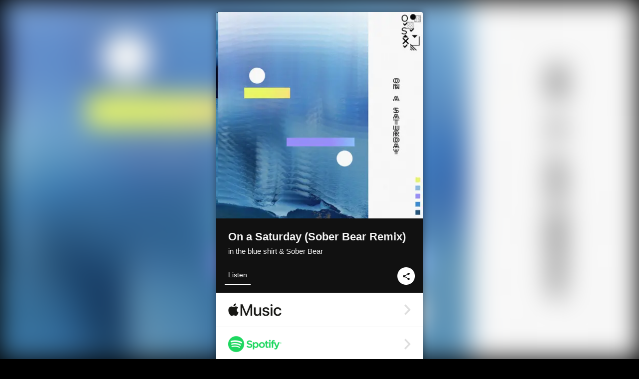

--- FILE ---
content_type: text/html; charset=UTF-8
request_url: https://linkco.re/76B1ar7u?lang=en
body_size: 10444
content:
<!doctype html><html lang=en prefix="og: http://ogp.me/ns#"><head><meta charset=utf-8><meta name=keywords content="in the blue shirt,インザブルーシャツ,iTunes,Amazon Music,Spotify,Download"><meta name=description content="Single • 2021 • 1 Song • 3 mins"><meta name=thumbnail content="https://tcj-image-production.s3.ap-northeast-1.amazonaws.com/u30285/r794109/ite794109.jpg?X-Amz-Algorithm=AWS4-HMAC-SHA256&amp;X-Amz-Credential=AKIAJV4VIS2VN3X4CBGA%2F20260131%2Fap-northeast-1%2Fs3%2Faws4_request&amp;X-Amz-Date=20260131T231445Z&amp;X-Amz-Expires=86400&amp;X-Amz-SignedHeaders=host&amp;X-Amz-Signature=262a98e9f379cfa2ec22d5f06142dcc4e9254f94f1b9f0c81963146f43c33a23"><meta name=viewport content="width=device-width"><meta name=format-detection content="telephone=no"><meta property="og:title" content="On a Saturday (Sober Bear Remix) by in the blue shirt & Sober Bear"><meta property="og:type" content="music.album"><meta property="og:url" content="https://linkco.re/76B1ar7u"><meta property="og:image" content="https://www.tunecore.co.jp/s3pna/tcj-image-production/u30285/r794109/itd794109.jpg"><meta property="og:site_name" content="TuneCore Japan"><meta property="og:description" content="Single • 2021 • 1 Song • 3 mins"><meta property="og:locale" content="en_US"><meta property="og:locale:alternate" content="ja_JP"><meta property="music:musician" content="https://linkco.re/76B1ar7u"><meta property="music:release_date" content="2021-06-19"><meta property="music:song" content="On a Saturday (Sober Bear Remix)"><meta property="music:song:track" content="1"><meta property="fb:app_id" content="355055424548858"><meta name=twitter:card content="summary_large_image"><meta name=twitter:url content="https://linkco.re/76B1ar7u"><meta name=twitter:title content="On a Saturday (Sober Bear Remix) by in the blue shirt & Sober Bear"><meta name=twitter:image content="https://www.tunecore.co.jp/s3pna/tcj-image-production/u30285/r794109/itd794109.jpg"><meta name=twitter:description content="Single • 2021 • 1 Song • 3 mins"><link rel="shortcut icon" href=/favicon.ico><link href=/static/v194295028/css/googleapi_fonts_Montserrat700.css rel=stylesheet><link href="https://fonts.googleapis.com/css?family=Roboto" rel=stylesheet><title>On a Saturday (Sober Bear Remix) by in the blue shirt & Sober Bear | TuneCore Japan</title>
<link rel=stylesheet href=/static/v194295028/css/bootstrap.min.css><link rel=stylesheet href=/static/v194295028/css/font-awesome-min.css><link rel=stylesheet href=/static/v194295028/css/linkcore.css><link rel=stylesheet href=/static/v194295028/css/toastr.css><link rel=canonical href="https://linkco.re/76B1ar7u?lang=en"><link rel=amphtml href=https://linkco.re/amp/76B1ar7u><link rel=alternate hreflang=x-default href=https://linkco.re/76B1ar7u><link rel=alternate hreflang=ja href="https://linkco.re/76B1ar7u?lang=ja"><link rel=alternate hreflang=en href="https://linkco.re/76B1ar7u?lang=en"><script>
    (function(e,t,n,s,o){e[s]=e[s]||[],e[s].push({"gtm.start":(new Date).getTime(),event:"gtm.js"});var a=t.getElementsByTagName(n)[0],i=t.createElement(n),r=s!="dataLayer"?"&l="+s:"";i.async=!0,i.src="https://www.googletagmanager.com/gtm.js?id="+o+r,a.parentNode.insertBefore(i,a)})(window,document,"script","dataLayer","GTM-T66DDXK")
  </script><script src=/static/v194295028/js/jquery-1.11.3.min.js></script><script src=/static/v194295028/js/bootstrap.min.js></script><script src=/static/v194295028/js/jplayer/jquery.jplayer.js></script><script src=/static/v194295028/js/jplayer_artist.js></script><script src=/static/v194295028/js/toastr.min.js></script><script src=/static/v194295028/js/lazysizes.min.js></script><script src=/static/v194295028/clipboard.js/clipboard.min.js></script></head><body><noscript><iframe src="https://www.googletagmanager.com/ns.html?id=GTM-T66DDXK" height=0 width=0 style=display:none;visibility:hidden></iframe></noscript><script async src=//pagead2.googlesyndication.com/pagead/js/adsbygoogle.js></script><script>
  (adsbygoogle=window.adsbygoogle||[]).push({google_ad_client:"ca-pub-8251852406063252",enable_page_level_ads:!0})
</script><div id=container><div class=single-release><section class="single-release-detail single_detail r794109_detail"><div class="release-bg-cover hidden-xs"><picture><source media="(min-width: 300px)" srcset="https://tcj-image-production.s3.ap-northeast-1.amazonaws.com/u30285/r794109/itew794109.webp?X-Amz-Algorithm=AWS4-HMAC-SHA256&amp;X-Amz-Credential=AKIAJV4VIS2VN3X4CBGA%2F20260131%2Fap-northeast-1%2Fs3%2Faws4_request&amp;X-Amz-Date=20260131T231445Z&amp;X-Amz-Expires=86400&amp;X-Amz-SignedHeaders=host&amp;X-Amz-Signature=0e2d987ba38b5db12c10cb6c36616b0f00c30e5c4964be56e76446da6a6a3782 1x, https://tcj-image-production.s3.ap-northeast-1.amazonaws.com/u30285/r794109/itdw794109.webp?X-Amz-Algorithm=AWS4-HMAC-SHA256&amp;X-Amz-Credential=AKIAJV4VIS2VN3X4CBGA%2F20260131%2Fap-northeast-1%2Fs3%2Faws4_request&amp;X-Amz-Date=20260131T231445Z&amp;X-Amz-Expires=86400&amp;X-Amz-SignedHeaders=host&amp;X-Amz-Signature=8f0b9629d732e27bd2b201b03cbba59c1e5f7c8bd941d7dbd9714ed3cd8ca451 2x" type=image/webp><source media="(min-width: 300px)" srcset="https://tcj-image-production.s3.ap-northeast-1.amazonaws.com/u30285/r794109/ite794109.jpg?X-Amz-Algorithm=AWS4-HMAC-SHA256&amp;X-Amz-Credential=AKIAJV4VIS2VN3X4CBGA%2F20260131%2Fap-northeast-1%2Fs3%2Faws4_request&amp;X-Amz-Date=20260131T231445Z&amp;X-Amz-Expires=86400&amp;X-Amz-SignedHeaders=host&amp;X-Amz-Signature=262a98e9f379cfa2ec22d5f06142dcc4e9254f94f1b9f0c81963146f43c33a23 1x, https://tcj-image-production.s3.ap-northeast-1.amazonaws.com/u30285/r794109/itd794109.jpg?X-Amz-Algorithm=AWS4-HMAC-SHA256&amp;X-Amz-Credential=AKIAJV4VIS2VN3X4CBGA%2F20260131%2Fap-northeast-1%2Fs3%2Faws4_request&amp;X-Amz-Date=20260131T231445Z&amp;X-Amz-Expires=86400&amp;X-Amz-SignedHeaders=host&amp;X-Amz-Signature=a4e9b572132eedf078317421f948cd5d84d72ef951d062b757db0740b54addd4 2x" type=image/jpeg><img src="https://tcj-image-production.s3.ap-northeast-1.amazonaws.com/u30285/r794109/ite794109.jpg?X-Amz-Algorithm=AWS4-HMAC-SHA256&amp;X-Amz-Credential=AKIAJV4VIS2VN3X4CBGA%2F20260131%2Fap-northeast-1%2Fs3%2Faws4_request&amp;X-Amz-Date=20260131T231445Z&amp;X-Amz-Expires=86400&amp;X-Amz-SignedHeaders=host&amp;X-Amz-Signature=262a98e9f379cfa2ec22d5f06142dcc4e9254f94f1b9f0c81963146f43c33a23" alt="On a Saturday (Sober Bear Remix) Front Cover"></picture></div><div class=centering><div class='listening clearfix' id=r794109_detail><div class=cover><div class=artwork><picture><source media="(min-width: 300px)" srcset="https://tcj-image-production.s3.ap-northeast-1.amazonaws.com/u30285/r794109/itew794109.webp?X-Amz-Algorithm=AWS4-HMAC-SHA256&amp;X-Amz-Credential=AKIAJV4VIS2VN3X4CBGA%2F20260131%2Fap-northeast-1%2Fs3%2Faws4_request&amp;X-Amz-Date=20260131T231445Z&amp;X-Amz-Expires=86400&amp;X-Amz-SignedHeaders=host&amp;X-Amz-Signature=0e2d987ba38b5db12c10cb6c36616b0f00c30e5c4964be56e76446da6a6a3782 1x, https://tcj-image-production.s3.ap-northeast-1.amazonaws.com/u30285/r794109/itdw794109.webp?X-Amz-Algorithm=AWS4-HMAC-SHA256&amp;X-Amz-Credential=AKIAJV4VIS2VN3X4CBGA%2F20260131%2Fap-northeast-1%2Fs3%2Faws4_request&amp;X-Amz-Date=20260131T231445Z&amp;X-Amz-Expires=86400&amp;X-Amz-SignedHeaders=host&amp;X-Amz-Signature=8f0b9629d732e27bd2b201b03cbba59c1e5f7c8bd941d7dbd9714ed3cd8ca451 2x" type=image/webp><source media="(min-width: 300px)" srcset="https://tcj-image-production.s3.ap-northeast-1.amazonaws.com/u30285/r794109/ite794109.jpg?X-Amz-Algorithm=AWS4-HMAC-SHA256&amp;X-Amz-Credential=AKIAJV4VIS2VN3X4CBGA%2F20260131%2Fap-northeast-1%2Fs3%2Faws4_request&amp;X-Amz-Date=20260131T231445Z&amp;X-Amz-Expires=86400&amp;X-Amz-SignedHeaders=host&amp;X-Amz-Signature=262a98e9f379cfa2ec22d5f06142dcc4e9254f94f1b9f0c81963146f43c33a23 1x, https://tcj-image-production.s3.ap-northeast-1.amazonaws.com/u30285/r794109/itd794109.jpg?X-Amz-Algorithm=AWS4-HMAC-SHA256&amp;X-Amz-Credential=AKIAJV4VIS2VN3X4CBGA%2F20260131%2Fap-northeast-1%2Fs3%2Faws4_request&amp;X-Amz-Date=20260131T231445Z&amp;X-Amz-Expires=86400&amp;X-Amz-SignedHeaders=host&amp;X-Amz-Signature=a4e9b572132eedf078317421f948cd5d84d72ef951d062b757db0740b54addd4 2x" type=image/jpeg><img src="https://tcj-image-production.s3.ap-northeast-1.amazonaws.com/u30285/r794109/ite794109.jpg?X-Amz-Algorithm=AWS4-HMAC-SHA256&amp;X-Amz-Credential=AKIAJV4VIS2VN3X4CBGA%2F20260131%2Fap-northeast-1%2Fs3%2Faws4_request&amp;X-Amz-Date=20260131T231445Z&amp;X-Amz-Expires=86400&amp;X-Amz-SignedHeaders=host&amp;X-Amz-Signature=262a98e9f379cfa2ec22d5f06142dcc4e9254f94f1b9f0c81963146f43c33a23" alt="On a Saturday (Sober Bear Remix) Front Cover" height=400 width=400></picture></div><div class=title><div class=release_title><h1 title="On a Saturday (Sober Bear Remix)">On a Saturday (Sober Bear Remix)</h1></div><div class=artist_name><h2 class=name>in the blue shirt & Sober Bear</a></h2></div></div><div class=tab_wrap><input id=tab_listen type=radio name=tab class=tab_switch checked onclick="setParams('listen')">
<label class=tab_label for=tab_listen>Listen</label><div class=tab_content><div class=release_stores><div class=info><input id=store_more_check type=checkbox><ul class=store_icon><li data-store=2605><a href="https://www.tunecore.co.jp/to/apple_music/794109?lang=en" id=store_id_2605 title="Available on Apple Music" data-store=2605><span class=store><picture><img class="mb5 lazyload" alt="Available on Apple Music" width=107 height=40 data-sizes=auto data-src=/static/v194295028/images/stores/apple_music.1x.png data-srcset="/static/v194295028/images/stores/apple_music.1x.png 1x, /static/v194295028/images/stores/apple_music.2x.png 2x, /static/v194295028/images/stores/apple_music.3x.png 3x" alt="Available on Apple Music"><noscript><img class=mb5 alt="Available on Apple Music" width=107 height=40 src=/static/v194295028/images/stores/apple_music.1x.png srcset="/static/v194295028/images/stores/apple_music.1x.png 1x, /static/v194295028/images/stores/apple_music.2x.png 2x, /static/v194295028/images/stores/apple_music.3x.png 3x" alt="Available on Apple Music"></noscript></picture><img src=/static/v194295028/images/arrow_right.svg alt></span></a><li data-store=305><a href="https://www.tunecore.co.jp/to/spotify/794109?lang=en" id=store_id_305 title="Available on Spotify" data-store=305><span class=store><picture><img class="mb5 lazyload" alt="Available on Spotify" width=107 height=40 data-sizes=auto data-src=/static/v194295028/images/stores/spotify.1x.png data-srcset="/static/v194295028/images/stores/spotify.1x.png 1x, /static/v194295028/images/stores/spotify.2x.png 2x, /static/v194295028/images/stores/spotify.3x.png 3x" alt="Available on Spotify"><noscript><img class=mb5 alt="Available on Spotify" width=107 height=40 src=/static/v194295028/images/stores/spotify.1x.png srcset="/static/v194295028/images/stores/spotify.1x.png 1x, /static/v194295028/images/stores/spotify.2x.png 2x, /static/v194295028/images/stores/spotify.3x.png 3x" alt="Available on Spotify"></noscript></picture><img src=/static/v194295028/images/arrow_right.svg alt></span></a><li data-store=2105><a href="https://www.tunecore.co.jp/to/youtube_music_key/794109?lang=en" id=store_id_2105 title="Available on YouTube Music" data-store=2105><span class=store><picture><img class="mb5 lazyload" alt="Available on YouTube Music" width=107 height=40 data-sizes=auto data-src=/static/v194295028/images/stores/youtube_music_key.1x.png data-srcset="/static/v194295028/images/stores/youtube_music_key.1x.png 1x, /static/v194295028/images/stores/youtube_music_key.2x.png 2x, /static/v194295028/images/stores/youtube_music_key.3x.png 3x" alt="Available on YouTube Music"><noscript><img class=mb5 alt="Available on YouTube Music" width=107 height=40 src=/static/v194295028/images/stores/youtube_music_key.1x.png srcset="/static/v194295028/images/stores/youtube_music_key.1x.png 1x, /static/v194295028/images/stores/youtube_music_key.2x.png 2x, /static/v194295028/images/stores/youtube_music_key.3x.png 3x" alt="Available on YouTube Music"></noscript></picture><img src=/static/v194295028/images/arrow_right.svg alt></span></a><li data-store=2501><a href="https://www.tunecore.co.jp/to/line/794109?lang=en" id=store_id_2501 title="Available on LINE MUSIC" data-store=2501><span class=store><picture><img class="mb5 lazyload" alt="Available on LINE MUSIC" width=107 height=40 data-sizes=auto data-src=/static/v194295028/images/stores/line.1x.png data-srcset="/static/v194295028/images/stores/line.1x.png 1x, /static/v194295028/images/stores/line.2x.png 2x, /static/v194295028/images/stores/line.3x.png 3x" alt="Available on LINE MUSIC"><noscript><img class=mb5 alt="Available on LINE MUSIC" width=107 height=40 src=/static/v194295028/images/stores/line.1x.png srcset="/static/v194295028/images/stores/line.1x.png 1x, /static/v194295028/images/stores/line.2x.png 2x, /static/v194295028/images/stores/line.3x.png 3x" alt="Available on LINE MUSIC"></noscript></picture><img src=/static/v194295028/images/arrow_right.svg alt></span></a><li data-store=3705><a href="https://www.tunecore.co.jp/to/amazon_music_unlimited/794109?lang=en" id=store_id_3705 title="Available on Amazon Music Unlimited" data-store=3705><span class=store><picture><img class="mb5 lazyload" alt="Available on Amazon Music Unlimited" width=107 height=40 data-sizes=auto data-src=/static/v194295028/images/stores/amazon_music_unlimited.1x.png data-srcset="/static/v194295028/images/stores/amazon_music_unlimited.1x.png 1x, /static/v194295028/images/stores/amazon_music_unlimited.2x.png 2x, /static/v194295028/images/stores/amazon_music_unlimited.3x.png 3x" alt="Available on Amazon Music Unlimited"><noscript><img class=mb5 alt="Available on Amazon Music Unlimited" width=107 height=40 src=/static/v194295028/images/stores/amazon_music_unlimited.1x.png srcset="/static/v194295028/images/stores/amazon_music_unlimited.1x.png 1x, /static/v194295028/images/stores/amazon_music_unlimited.2x.png 2x, /static/v194295028/images/stores/amazon_music_unlimited.3x.png 3x" alt="Available on Amazon Music Unlimited"></noscript></picture><img src=/static/v194295028/images/arrow_right.svg alt></span></a><li data-store=2701><a href="https://www.tunecore.co.jp/to/awa/794109?lang=en" id=store_id_2701 title="Available on AWA" data-store=2701><span class=store><picture><img class="mb5 lazyload" alt="Available on AWA" width=107 height=40 data-sizes=auto data-src=/static/v194295028/images/stores/awa.1x.png data-srcset="/static/v194295028/images/stores/awa.1x.png 1x, /static/v194295028/images/stores/awa.2x.png 2x, /static/v194295028/images/stores/awa.3x.png 3x" alt="Available on AWA"><noscript><img class=mb5 alt="Available on AWA" width=107 height=40 src=/static/v194295028/images/stores/awa.1x.png srcset="/static/v194295028/images/stores/awa.1x.png 1x, /static/v194295028/images/stores/awa.2x.png 2x, /static/v194295028/images/stores/awa.3x.png 3x" alt="Available on AWA"></noscript></picture><img src=/static/v194295028/images/arrow_right.svg alt></span></a><li data-store=105><a href="https://www.tunecore.co.jp/to/itunes/794109?lang=en" id=store_id_105 title="Available on iTunes" data-store=105><span class=store><picture><img class="mb5 lazyload" alt="Available on iTunes" width=107 height=40 data-sizes=auto data-src=/static/v194295028/images/stores/itunes.1x.png data-srcset="/static/v194295028/images/stores/itunes.1x.png 1x, /static/v194295028/images/stores/itunes.2x.png 2x, /static/v194295028/images/stores/itunes.3x.png 3x" alt="Available on iTunes"><noscript><img class=mb5 alt="Available on iTunes" width=107 height=40 src=/static/v194295028/images/stores/itunes.1x.png srcset="/static/v194295028/images/stores/itunes.1x.png 1x, /static/v194295028/images/stores/itunes.2x.png 2x, /static/v194295028/images/stores/itunes.3x.png 3x" alt="Available on iTunes"></noscript></picture><img src=/static/v194295028/images/arrow_right.svg alt></span></a><li data-store=3605><a href="https://www.tunecore.co.jp/to/amazon_music/794109?lang=en" id=store_id_3605 title="Available on Amazon Music" data-store=3605><span class=store><picture><img class="mb5 lazyload" alt="Available on Amazon Music" width=107 height=40 data-sizes=auto data-src=/static/v194295028/images/stores/amazon_music.1x.png data-srcset="/static/v194295028/images/stores/amazon_music.1x.png 1x, /static/v194295028/images/stores/amazon_music.2x.png 2x, /static/v194295028/images/stores/amazon_music.3x.png 3x" alt="Available on Amazon Music"><noscript><img class=mb5 alt="Available on Amazon Music" width=107 height=40 src=/static/v194295028/images/stores/amazon_music.1x.png srcset="/static/v194295028/images/stores/amazon_music.1x.png 1x, /static/v194295028/images/stores/amazon_music.2x.png 2x, /static/v194295028/images/stores/amazon_music.3x.png 3x" alt="Available on Amazon Music"></noscript></picture><img src=/static/v194295028/images/arrow_right.svg alt></span></a><li data-store=401><a href="https://www.tunecore.co.jp/to/recochoku401/794109?lang=en" id=store_id_401 title="Available on recochoku" data-store=401><span class=store><picture><img class="mb5 lazyload" alt="Available on recochoku" width=107 height=40 data-sizes=auto data-src=/static/v194295028/images/stores/recochoku_recochoku.1x.png data-srcset="/static/v194295028/images/stores/recochoku_recochoku.1x.png 1x, /static/v194295028/images/stores/recochoku_recochoku.2x.png 2x, /static/v194295028/images/stores/recochoku_recochoku.3x.png 3x" alt="Available on recochoku"><noscript><img class=mb5 alt="Available on recochoku" width=107 height=40 src=/static/v194295028/images/stores/recochoku_recochoku.1x.png srcset="/static/v194295028/images/stores/recochoku_recochoku.1x.png 1x, /static/v194295028/images/stores/recochoku_recochoku.2x.png 2x, /static/v194295028/images/stores/recochoku_recochoku.3x.png 3x" alt="Available on recochoku"></noscript></picture><img src=/static/v194295028/images/arrow_right.svg alt></span></a><li data-store=1701><a href="https://www.tunecore.co.jp/to/mora1701/794109?lang=en" id=store_id_1701 title="Available on mora" data-store=1701><span class=store><picture><img class="mb5 lazyload" alt="Available on mora" width=107 height=40 data-sizes=auto data-src=/static/v194295028/images/stores/moratouch.1x.png data-srcset="/static/v194295028/images/stores/moratouch.1x.png 1x, /static/v194295028/images/stores/moratouch.2x.png 2x, /static/v194295028/images/stores/moratouch.3x.png 3x" alt="Available on mora"><noscript><img class=mb5 alt="Available on mora" width=107 height=40 src=/static/v194295028/images/stores/moratouch.1x.png srcset="/static/v194295028/images/stores/moratouch.1x.png 1x, /static/v194295028/images/stores/moratouch.2x.png 2x, /static/v194295028/images/stores/moratouch.3x.png 3x" alt="Available on mora"></noscript></picture><img src=/static/v194295028/images/arrow_right.svg alt></span></a><li data-store=3005 class=toggle_store_icon><a href="https://www.tunecore.co.jp/to/amazon_prime_music/794109?lang=en" id=store_id_3005 title="Available on Prime Music" data-store=3005><span class=store><picture><img class="mb5 lazyload" alt="Available on Prime Music" width=107 height=40 data-sizes=auto data-src=/static/v194295028/images/stores/amazon_prime_music.1x.png data-srcset="/static/v194295028/images/stores/amazon_prime_music.1x.png 1x, /static/v194295028/images/stores/amazon_prime_music.2x.png 2x, /static/v194295028/images/stores/amazon_prime_music.3x.png 3x" alt="Available on Prime Music"><noscript><img class=mb5 alt="Available on Prime Music" width=107 height=40 src=/static/v194295028/images/stores/amazon_prime_music.1x.png srcset="/static/v194295028/images/stores/amazon_prime_music.1x.png 1x, /static/v194295028/images/stores/amazon_prime_music.2x.png 2x, /static/v194295028/images/stores/amazon_prime_music.3x.png 3x" alt="Available on Prime Music"></noscript></picture><img src=/static/v194295028/images/arrow_right.svg alt></span></a><li data-store=4705 class=toggle_store_icon><a href="https://www.tunecore.co.jp/to/amazon_music_free/794109?lang=en" id=store_id_4705 title="Available on Amazon Music Free" data-store=4705><span class=store><picture><img class="mb5 lazyload" alt="Available on Amazon Music Free" width=107 height=40 data-sizes=auto data-src=/static/v194295028/images/stores/amazon_music_free.1x.png data-srcset="/static/v194295028/images/stores/amazon_music_free.1x.png 1x, /static/v194295028/images/stores/amazon_music_free.2x.png 2x, /static/v194295028/images/stores/amazon_music_free.3x.png 3x" alt="Available on Amazon Music Free"><noscript><img class=mb5 alt="Available on Amazon Music Free" width=107 height=40 src=/static/v194295028/images/stores/amazon_music_free.1x.png srcset="/static/v194295028/images/stores/amazon_music_free.1x.png 1x, /static/v194295028/images/stores/amazon_music_free.2x.png 2x, /static/v194295028/images/stores/amazon_music_free.3x.png 3x" alt="Available on Amazon Music Free"></noscript></picture><img src=/static/v194295028/images/arrow_right.svg alt></span></a><li data-store=3805 class=toggle_store_icon><a href="https://www.tunecore.co.jp/to/deezer/794109?lang=en" id=store_id_3805 title="Available on Deezer" data-store=3805><span class=store><picture><img class="mb5 lazyload" alt="Available on Deezer" width=107 height=40 data-sizes=auto data-src=/static/v194295028/images/stores/deezer.1x.png data-srcset="/static/v194295028/images/stores/deezer.1x.png 1x, /static/v194295028/images/stores/deezer.2x.png 2x, /static/v194295028/images/stores/deezer.3x.png 3x" alt="Available on Deezer"><noscript><img class=mb5 alt="Available on Deezer" width=107 height=40 src=/static/v194295028/images/stores/deezer.1x.png srcset="/static/v194295028/images/stores/deezer.1x.png 1x, /static/v194295028/images/stores/deezer.2x.png 2x, /static/v194295028/images/stores/deezer.3x.png 3x" alt="Available on Deezer"></noscript></picture><img src=/static/v194295028/images/arrow_right.svg alt></span></a><li data-store=1105 class=toggle_store_icon><a href="https://www.tunecore.co.jp/to/kkbox/794109?lang=en" id=store_id_1105 title="Available on KKBOX" data-store=1105><span class=store><picture><img class="mb5 lazyload" alt="Available on KKBOX" width=107 height=40 data-sizes=auto data-src=/static/v194295028/images/stores/kkbox.1x.png data-srcset="/static/v194295028/images/stores/kkbox.1x.png 1x, /static/v194295028/images/stores/kkbox.2x.png 2x, /static/v194295028/images/stores/kkbox.3x.png 3x" alt="Available on KKBOX"><noscript><img class=mb5 alt="Available on KKBOX" width=107 height=40 src=/static/v194295028/images/stores/kkbox.1x.png srcset="/static/v194295028/images/stores/kkbox.1x.png 1x, /static/v194295028/images/stores/kkbox.2x.png 2x, /static/v194295028/images/stores/kkbox.3x.png 3x" alt="Available on KKBOX"></noscript></picture><img src=/static/v194295028/images/arrow_right.svg alt></span></a><li data-store=1702 class=toggle_store_icon><a href="https://www.tunecore.co.jp/to/mora1702/794109?lang=en" id=store_id_1702 title="Available on mora" data-store=1702><span class=store><picture><img class="mb5 lazyload" alt="Available on mora" width=107 height=40 data-sizes=auto data-src=/static/v194295028/images/stores/morahires.1x.png data-srcset="/static/v194295028/images/stores/morahires.1x.png 1x, /static/v194295028/images/stores/morahires.2x.png 2x, /static/v194295028/images/stores/morahires.3x.png 3x" alt="Available on mora"><noscript><img class=mb5 alt="Available on mora" width=107 height=40 src=/static/v194295028/images/stores/morahires.1x.png srcset="/static/v194295028/images/stores/morahires.1x.png 1x, /static/v194295028/images/stores/morahires.2x.png 2x, /static/v194295028/images/stores/morahires.3x.png 3x" alt="Available on mora"></noscript></picture><span class=hires>Hi-Res</span>
<img src=/static/v194295028/images/arrow_right.svg alt></span></a><li data-store=441 class=toggle_store_icon><a href="https://www.tunecore.co.jp/to/recochoku441/794109?lang=en" id=store_id_441 title="Available on recochoku" data-store=441><span class=store><picture><img class="mb5 lazyload" alt="Available on recochoku" width=107 height=40 data-sizes=auto data-src=/static/v194295028/images/stores/recochoku_recochoku_hires.1x.png data-srcset="/static/v194295028/images/stores/recochoku_recochoku_hires.1x.png 1x, /static/v194295028/images/stores/recochoku_recochoku_hires.2x.png 2x, /static/v194295028/images/stores/recochoku_recochoku_hires.3x.png 3x" alt="Available on recochoku"><noscript><img class=mb5 alt="Available on recochoku" width=107 height=40 src=/static/v194295028/images/stores/recochoku_recochoku_hires.1x.png srcset="/static/v194295028/images/stores/recochoku_recochoku_hires.1x.png 1x, /static/v194295028/images/stores/recochoku_recochoku_hires.2x.png 2x, /static/v194295028/images/stores/recochoku_recochoku_hires.3x.png 3x" alt="Available on recochoku"></noscript></picture><span class=hires>Hi-Res</span>
<img src=/static/v194295028/images/arrow_right.svg alt></span></a><li data-store=404 class=toggle_store_icon><a href="https://www.tunecore.co.jp/to/recochoku404/794109?lang=en" id=store_id_404 title="Available on d hits powered by recochoku" data-store=404><span class=store><picture><img class="mb5 lazyload" alt="Available on d hits powered by recochoku" width=107 height=40 data-sizes=auto data-src=/static/v194295028/images/stores/recochoku_dhits.1x.png data-srcset="/static/v194295028/images/stores/recochoku_dhits.1x.png 1x, /static/v194295028/images/stores/recochoku_dhits.2x.png 2x, /static/v194295028/images/stores/recochoku_dhits.3x.png 3x" alt="Available on d hits powered by recochoku"><noscript><img class=mb5 alt="Available on d hits powered by recochoku" width=107 height=40 src=/static/v194295028/images/stores/recochoku_dhits.1x.png srcset="/static/v194295028/images/stores/recochoku_dhits.1x.png 1x, /static/v194295028/images/stores/recochoku_dhits.2x.png 2x, /static/v194295028/images/stores/recochoku_dhits.3x.png 3x" alt="Available on d hits powered by recochoku"></noscript></picture><img src=/static/v194295028/images/arrow_right.svg alt></span></a><li data-store=402 class=toggle_store_icon><a href="https://www.tunecore.co.jp/to/recochoku402/794109?lang=en" id=store_id_402 title="Available on d music powered by recochoku" data-store=402><span class=store><picture><img class="mb5 lazyload" alt="Available on d music powered by recochoku" width=107 height=40 data-sizes=auto data-src=/static/v194295028/images/stores/recochoku_dmusic.1x.png data-srcset="/static/v194295028/images/stores/recochoku_dmusic.1x.png 1x, /static/v194295028/images/stores/recochoku_dmusic.2x.png 2x, /static/v194295028/images/stores/recochoku_dmusic.3x.png 3x" alt="Available on d music powered by recochoku"><noscript><img class=mb5 alt="Available on d music powered by recochoku" width=107 height=40 src=/static/v194295028/images/stores/recochoku_dmusic.1x.png srcset="/static/v194295028/images/stores/recochoku_dmusic.1x.png 1x, /static/v194295028/images/stores/recochoku_dmusic.2x.png 2x, /static/v194295028/images/stores/recochoku_dmusic.3x.png 3x" alt="Available on d music powered by recochoku"></noscript></picture><img src=/static/v194295028/images/arrow_right.svg alt></span></a><li data-store=442 class=toggle_store_icon><a href="https://www.tunecore.co.jp/to/recochoku442/794109?lang=en" id=store_id_442 title="Available on d music powered by recochoku" data-store=442><span class=store><picture><img class="mb5 lazyload" alt="Available on d music powered by recochoku" width=107 height=40 data-sizes=auto data-src=/static/v194295028/images/stores/recochoku_dmusic_hires.1x.png data-srcset="/static/v194295028/images/stores/recochoku_dmusic_hires.1x.png 1x, /static/v194295028/images/stores/recochoku_dmusic_hires.2x.png 2x, /static/v194295028/images/stores/recochoku_dmusic_hires.3x.png 3x" alt="Available on d music powered by recochoku"><noscript><img class=mb5 alt="Available on d music powered by recochoku" width=107 height=40 src=/static/v194295028/images/stores/recochoku_dmusic_hires.1x.png srcset="/static/v194295028/images/stores/recochoku_dmusic_hires.1x.png 1x, /static/v194295028/images/stores/recochoku_dmusic_hires.2x.png 2x, /static/v194295028/images/stores/recochoku_dmusic_hires.3x.png 3x" alt="Available on d music powered by recochoku"></noscript></picture><span class=hires>Hi-Res</span>
<img src=/static/v194295028/images/arrow_right.svg alt></span></a><li data-store=403 class=toggle_store_icon><a href="https://www.tunecore.co.jp/to/recochoku403/794109?lang=en" id=store_id_403 title="Available on Music Store powered by recochoku" data-store=403><span class=store><picture><img class="mb5 lazyload" alt="Available on Music Store powered by recochoku" width=107 height=40 data-sizes=auto data-src=/static/v194295028/images/stores/recochoku_lismo_store.1x.png data-srcset="/static/v194295028/images/stores/recochoku_lismo_store.1x.png 1x, /static/v194295028/images/stores/recochoku_lismo_store.2x.png 2x, /static/v194295028/images/stores/recochoku_lismo_store.3x.png 3x" alt="Available on Music Store powered by recochoku"><noscript><img class=mb5 alt="Available on Music Store powered by recochoku" width=107 height=40 src=/static/v194295028/images/stores/recochoku_lismo_store.1x.png srcset="/static/v194295028/images/stores/recochoku_lismo_store.1x.png 1x, /static/v194295028/images/stores/recochoku_lismo_store.2x.png 2x, /static/v194295028/images/stores/recochoku_lismo_store.3x.png 3x" alt="Available on Music Store powered by recochoku"></noscript></picture><img src=/static/v194295028/images/arrow_right.svg alt></span></a><li data-store=443 class=toggle_store_icon><a href="https://www.tunecore.co.jp/to/recochoku443/794109?lang=en" id=store_id_443 title="Available on Music Store powered by recochoku" data-store=443><span class=store><picture><img class="mb5 lazyload" alt="Available on Music Store powered by recochoku" width=107 height=40 data-sizes=auto data-src=/static/v194295028/images/stores/recochoku_lismo_store_hires.1x.png data-srcset="/static/v194295028/images/stores/recochoku_lismo_store_hires.1x.png 1x, /static/v194295028/images/stores/recochoku_lismo_store_hires.2x.png 2x, /static/v194295028/images/stores/recochoku_lismo_store_hires.3x.png 3x" alt="Available on Music Store powered by recochoku"><noscript><img class=mb5 alt="Available on Music Store powered by recochoku" width=107 height=40 src=/static/v194295028/images/stores/recochoku_lismo_store_hires.1x.png srcset="/static/v194295028/images/stores/recochoku_lismo_store_hires.1x.png 1x, /static/v194295028/images/stores/recochoku_lismo_store_hires.2x.png 2x, /static/v194295028/images/stores/recochoku_lismo_store_hires.3x.png 3x" alt="Available on Music Store powered by recochoku"></noscript></picture><span class=hires>Hi-Res</span>
<img src=/static/v194295028/images/arrow_right.svg alt></span></a><li data-store=1801 class=toggle_store_icon><a href="https://music-book.jp/Search?Keyword=in%20the%20blue%20shirt%20On%20a%20Saturday" id=store_id_1801 title="Available on music.jp STORE" data-store=1801><span class=store><picture><img class="mb5 lazyload" alt="Available on music.jp STORE" width=107 height=40 data-sizes=auto data-src=/static/v194295028/images/stores/musicjp_store.1x.png data-srcset="/static/v194295028/images/stores/musicjp_store.1x.png 1x, /static/v194295028/images/stores/musicjp_store.2x.png 2x, /static/v194295028/images/stores/musicjp_store.3x.png 3x" alt="Available on music.jp STORE"><noscript><img class=mb5 alt="Available on music.jp STORE" width=107 height=40 src=/static/v194295028/images/stores/musicjp_store.1x.png srcset="/static/v194295028/images/stores/musicjp_store.1x.png 1x, /static/v194295028/images/stores/musicjp_store.2x.png 2x, /static/v194295028/images/stores/musicjp_store.3x.png 3x" alt="Available on music.jp STORE"></noscript></picture><img src=/static/v194295028/images/arrow_right.svg alt></span></a><li data-store=1802 class=toggle_store_icon><a href="https://music-book.jp/Search?Keyword=in%20the%20blue%20shirt%20On%20a%20Saturday" id=store_id_1802 title="Available on music.jp STORE" data-store=1802><span class=store><picture><img class="mb5 lazyload" alt="Available on music.jp STORE" width=107 height=40 data-sizes=auto data-src=/static/v194295028/images/stores/musicjp_store_hires.1x.png data-srcset="/static/v194295028/images/stores/musicjp_store_hires.1x.png 1x, /static/v194295028/images/stores/musicjp_store_hires.2x.png 2x, /static/v194295028/images/stores/musicjp_store_hires.3x.png 3x" alt="Available on music.jp STORE"><noscript><img class=mb5 alt="Available on music.jp STORE" width=107 height=40 src=/static/v194295028/images/stores/musicjp_store_hires.1x.png srcset="/static/v194295028/images/stores/musicjp_store_hires.1x.png 1x, /static/v194295028/images/stores/musicjp_store_hires.2x.png 2x, /static/v194295028/images/stores/musicjp_store_hires.3x.png 3x" alt="Available on music.jp STORE"></noscript></picture><span class=hires>Hi-Res</span>
<img src=/static/v194295028/images/arrow_right.svg alt></span></a><li data-store=2401 class=toggle_store_icon><a href=https://pc.dwango.jp/searches/artist/in%20the%20blue%20shirt%20On%20a%20Saturday id=store_id_2401 title="Available on dwango.jp" data-store=2401><span class=store><picture><img class="mb5 lazyload" alt="Available on dwango.jp" width=107 height=40 data-sizes=auto data-src=/static/v194295028/images/stores/dwango.1x.png data-srcset="/static/v194295028/images/stores/dwango.1x.png 1x, /static/v194295028/images/stores/dwango.2x.png 2x, /static/v194295028/images/stores/dwango.3x.png 3x" alt="Available on dwango.jp"><noscript><img class=mb5 alt="Available on dwango.jp" width=107 height=40 src=/static/v194295028/images/stores/dwango.1x.png srcset="/static/v194295028/images/stores/dwango.1x.png 1x, /static/v194295028/images/stores/dwango.2x.png 2x, /static/v194295028/images/stores/dwango.3x.png 3x" alt="Available on dwango.jp"></noscript></picture><img src=/static/v194295028/images/arrow_right.svg alt></span></a><li data-store=2402 class=toggle_store_icon><a href=https://pc.animelo.jp/search/artist/in%20the%20blue%20shirt%20On%20a%20Saturday id=store_id_2402 title="Available on animelo mix" data-store=2402><span class=store><picture><img class="mb5 lazyload" alt="Available on animelo mix" width=107 height=40 data-sizes=auto data-src=/static/v194295028/images/stores/animelo_mix.1x.png data-srcset="/static/v194295028/images/stores/animelo_mix.1x.png 1x, /static/v194295028/images/stores/animelo_mix.2x.png 2x, /static/v194295028/images/stores/animelo_mix.3x.png 3x" alt="Available on animelo mix"><noscript><img class=mb5 alt="Available on animelo mix" width=107 height=40 src=/static/v194295028/images/stores/animelo_mix.1x.png srcset="/static/v194295028/images/stores/animelo_mix.1x.png 1x, /static/v194295028/images/stores/animelo_mix.2x.png 2x, /static/v194295028/images/stores/animelo_mix.3x.png 3x" alt="Available on animelo mix"></noscript></picture><img src=/static/v194295028/images/arrow_right.svg alt></span></a><li data-store=2403 class=toggle_store_icon><a href=https://pc.dwango.jp/searches/artist/in%20the%20blue%20shirt%20On%20a%20Saturday id=store_id_2403 title="Available on K-POP Life" data-store=2403><span class=store><picture><img class="mb5 lazyload" alt="Available on K-POP Life" width=107 height=40 data-sizes=auto data-src=/static/v194295028/images/stores/kpop_life.1x.png data-srcset="/static/v194295028/images/stores/kpop_life.1x.png 1x, /static/v194295028/images/stores/kpop_life.2x.png 2x, /static/v194295028/images/stores/kpop_life.3x.png 3x" alt="Available on K-POP Life"><noscript><img class=mb5 alt="Available on K-POP Life" width=107 height=40 src=/static/v194295028/images/stores/kpop_life.1x.png srcset="/static/v194295028/images/stores/kpop_life.1x.png 1x, /static/v194295028/images/stores/kpop_life.2x.png 2x, /static/v194295028/images/stores/kpop_life.3x.png 3x" alt="Available on K-POP Life"></noscript></picture><img src=/static/v194295028/images/arrow_right.svg alt></span></a><li data-store=2404 class=toggle_store_icon><a href=https://pc.dwango.jp/searches/artist/in%20the%20blue%20shirt%20On%20a%20Saturday id=store_id_2404 title="Available on Billboard x dwango" data-store=2404><span class=store><picture><img class="mb5 lazyload" alt="Available on Billboard x dwango" width=107 height=40 data-sizes=auto data-src=/static/v194295028/images/stores/billboard.1x.png data-srcset="/static/v194295028/images/stores/billboard.1x.png 1x, /static/v194295028/images/stores/billboard.2x.png 2x, /static/v194295028/images/stores/billboard.3x.png 3x" alt="Available on Billboard x dwango"><noscript><img class=mb5 alt="Available on Billboard x dwango" width=107 height=40 src=/static/v194295028/images/stores/billboard.1x.png srcset="/static/v194295028/images/stores/billboard.1x.png 1x, /static/v194295028/images/stores/billboard.2x.png 2x, /static/v194295028/images/stores/billboard.3x.png 3x" alt="Available on Billboard x dwango"></noscript></picture><img src=/static/v194295028/images/arrow_right.svg alt></span></a><li data-store=3301 class=toggle_store_icon><a href="https://www.tunecore.co.jp/to/ototoy3301/794109?lang=en" id=store_id_3301 title="Available on OTOTOY" data-store=3301><span class=store><picture><img class="mb5 lazyload" alt="Available on OTOTOY" width=107 height=40 data-sizes=auto data-src=/static/v194295028/images/stores/ototoy.1x.png data-srcset="/static/v194295028/images/stores/ototoy.1x.png 1x, /static/v194295028/images/stores/ototoy.2x.png 2x, /static/v194295028/images/stores/ototoy.3x.png 3x" alt="Available on OTOTOY"><noscript><img class=mb5 alt="Available on OTOTOY" width=107 height=40 src=/static/v194295028/images/stores/ototoy.1x.png srcset="/static/v194295028/images/stores/ototoy.1x.png 1x, /static/v194295028/images/stores/ototoy.2x.png 2x, /static/v194295028/images/stores/ototoy.3x.png 3x" alt="Available on OTOTOY"></noscript></picture><img src=/static/v194295028/images/arrow_right.svg alt></span></a><li data-store=3302 class=toggle_store_icon><a href="https://www.tunecore.co.jp/to/ototoy3302/794109?lang=en" id=store_id_3302 title="Available on OTOTOY" data-store=3302><span class=store><picture><img class="mb5 lazyload" alt="Available on OTOTOY" width=107 height=40 data-sizes=auto data-src=/static/v194295028/images/stores/ototoy_hires.1x.png data-srcset="/static/v194295028/images/stores/ototoy_hires.1x.png 1x, /static/v194295028/images/stores/ototoy_hires.2x.png 2x, /static/v194295028/images/stores/ototoy_hires.3x.png 3x" alt="Available on OTOTOY"><noscript><img class=mb5 alt="Available on OTOTOY" width=107 height=40 src=/static/v194295028/images/stores/ototoy_hires.1x.png srcset="/static/v194295028/images/stores/ototoy_hires.1x.png 1x, /static/v194295028/images/stores/ototoy_hires.2x.png 2x, /static/v194295028/images/stores/ototoy_hires.3x.png 3x" alt="Available on OTOTOY"></noscript></picture><span class=hires>Hi-Res</span>
<img src=/static/v194295028/images/arrow_right.svg alt></span></a><li data-store=501 class=toggle_store_icon><a href="https://www.tunecore.co.jp/to/mysound501/794109?lang=en" id=store_id_501 title="Available on mysound" data-store=501><span class=store><picture><img class="mb5 lazyload" alt="Available on mysound" width=107 height=40 data-sizes=auto data-src=/static/v194295028/images/stores/mysound_mysound.1x.png data-srcset="/static/v194295028/images/stores/mysound_mysound.1x.png 1x, /static/v194295028/images/stores/mysound_mysound.2x.png 2x, /static/v194295028/images/stores/mysound_mysound.3x.png 3x" alt="Available on mysound"><noscript><img class=mb5 alt="Available on mysound" width=107 height=40 src=/static/v194295028/images/stores/mysound_mysound.1x.png srcset="/static/v194295028/images/stores/mysound_mysound.1x.png 1x, /static/v194295028/images/stores/mysound_mysound.2x.png 2x, /static/v194295028/images/stores/mysound_mysound.3x.png 3x" alt="Available on mysound"></noscript></picture><img src=/static/v194295028/images/arrow_right.svg alt></span></a><li data-store=801 class=toggle_store_icon><a href="https://www.tunecore.co.jp/to/oricon/794109?lang=en" id=store_id_801 title="Available on Orimusic Store" data-store=801><span class=store><picture><img class="mb5 lazyload" alt="Available on Orimusic Store" width=107 height=40 data-sizes=auto data-src=/static/v194295028/images/stores/oricon.1x.png data-srcset="/static/v194295028/images/stores/oricon.1x.png 1x, /static/v194295028/images/stores/oricon.2x.png 2x, /static/v194295028/images/stores/oricon.3x.png 3x" alt="Available on Orimusic Store"><noscript><img class=mb5 alt="Available on Orimusic Store" width=107 height=40 src=/static/v194295028/images/stores/oricon.1x.png srcset="/static/v194295028/images/stores/oricon.1x.png 1x, /static/v194295028/images/stores/oricon.2x.png 2x, /static/v194295028/images/stores/oricon.3x.png 3x" alt="Available on Orimusic Store"></noscript></picture><img src=/static/v194295028/images/arrow_right.svg alt></span></a><li data-store=1301 class=toggle_store_icon><a href="https://sd.club-zion.jp/search/titles?kw=On%20a%20Saturday" id=store_id_1301 title="Available on CLUB ZION" data-store=1301><span class=store><picture><img class="mb5 lazyload" alt="Available on CLUB ZION" width=107 height=40 data-sizes=auto data-src=/static/v194295028/images/stores/clubzion.1x.png data-srcset="/static/v194295028/images/stores/clubzion.1x.png 1x, /static/v194295028/images/stores/clubzion.2x.png 2x, /static/v194295028/images/stores/clubzion.3x.png 3x" alt="Available on CLUB ZION"><noscript><img class=mb5 alt="Available on CLUB ZION" width=107 height=40 src=/static/v194295028/images/stores/clubzion.1x.png srcset="/static/v194295028/images/stores/clubzion.1x.png 1x, /static/v194295028/images/stores/clubzion.2x.png 2x, /static/v194295028/images/stores/clubzion.3x.png 3x" alt="Available on CLUB ZION"></noscript></picture><img src=/static/v194295028/images/arrow_right.svg alt></span></a><li data-store=1302 class=toggle_store_icon><a href="https://sd.reggaezion.jp/search/titles?kw=On%20a%20Saturday" id=store_id_1302 title="Available on REGGAE ZION" data-store=1302><span class=store><picture><img class="mb5 lazyload" alt="Available on REGGAE ZION" width=107 height=40 data-sizes=auto data-src=/static/v194295028/images/stores/reggaezion.1x.png data-srcset="/static/v194295028/images/stores/reggaezion.1x.png 1x, /static/v194295028/images/stores/reggaezion.2x.png 2x, /static/v194295028/images/stores/reggaezion.3x.png 3x" alt="Available on REGGAE ZION"><noscript><img class=mb5 alt="Available on REGGAE ZION" width=107 height=40 src=/static/v194295028/images/stores/reggaezion.1x.png srcset="/static/v194295028/images/stores/reggaezion.1x.png 1x, /static/v194295028/images/stores/reggaezion.2x.png 2x, /static/v194295028/images/stores/reggaezion.3x.png 3x" alt="Available on REGGAE ZION"></noscript></picture><img src=/static/v194295028/images/arrow_right.svg alt></span></a><li data-store=1304 class=toggle_store_icon><a href="https://sd.deluxe-sound.jp/search/titles?kw=On%20a%20Saturday" id=store_id_1304 title="Available on DE-LUXE" data-store=1304><span class=store><picture><img class="mb5 lazyload" alt="Available on DE-LUXE" width=107 height=40 data-sizes=auto data-src=/static/v194295028/images/stores/deluxe.1x.png data-srcset="/static/v194295028/images/stores/deluxe.1x.png 1x, /static/v194295028/images/stores/deluxe.2x.png 2x, /static/v194295028/images/stores/deluxe.3x.png 3x" alt="Available on DE-LUXE"><noscript><img class=mb5 alt="Available on DE-LUXE" width=107 height=40 src=/static/v194295028/images/stores/deluxe.1x.png srcset="/static/v194295028/images/stores/deluxe.1x.png 1x, /static/v194295028/images/stores/deluxe.2x.png 2x, /static/v194295028/images/stores/deluxe.3x.png 3x" alt="Available on DE-LUXE"></noscript></picture><img src=/static/v194295028/images/arrow_right.svg alt></span></a><li data-store=2301 class=toggle_store_icon><a href=https://au.utapass.auone.jp/ id=store_id_2301 title="Available on utapass" data-store=2301><span class=store><picture><img class="mb5 lazyload" alt="Available on utapass" width=107 height=40 data-sizes=auto data-src=/static/v194295028/images/stores/utapass.1x.png data-srcset="/static/v194295028/images/stores/utapass.1x.png 1x, /static/v194295028/images/stores/utapass.2x.png 2x, /static/v194295028/images/stores/utapass.3x.png 3x" alt="Available on utapass"><noscript><img class=mb5 alt="Available on utapass" width=107 height=40 src=/static/v194295028/images/stores/utapass.1x.png srcset="/static/v194295028/images/stores/utapass.1x.png 1x, /static/v194295028/images/stores/utapass.2x.png 2x, /static/v194295028/images/stores/utapass.3x.png 3x" alt="Available on utapass"></noscript></picture><img src=/static/v194295028/images/arrow_right.svg alt></span></a><li data-store=3501 class=toggle_store_icon><a href="https://music.rakuten.co.jp/link/search/result/ALBUM?q=%20On%20a%20Saturday" id=store_id_3501 title="Available on Rakuten Music" data-store=3501><span class=store><picture><img class="mb5 lazyload" alt="Available on Rakuten Music" width=107 height=40 data-sizes=auto data-src=/static/v194295028/images/stores/rakuten_music.1x.png data-srcset="/static/v194295028/images/stores/rakuten_music.1x.png 1x, /static/v194295028/images/stores/rakuten_music.2x.png 2x, /static/v194295028/images/stores/rakuten_music.3x.png 3x" alt="Available on Rakuten Music"><noscript><img class=mb5 alt="Available on Rakuten Music" width=107 height=40 src=/static/v194295028/images/stores/rakuten_music.1x.png srcset="/static/v194295028/images/stores/rakuten_music.1x.png 1x, /static/v194295028/images/stores/rakuten_music.2x.png 2x, /static/v194295028/images/stores/rakuten_music.3x.png 3x" alt="Available on Rakuten Music"></noscript></picture><img src=/static/v194295028/images/arrow_right.svg alt></span></a><li data-store=3101 class=toggle_store_icon><a href=http://smart.usen.com/ id=store_id_3101 title="Available on USEN" data-store=3101><span class=store><picture><img class="mb5 lazyload" alt="Available on USEN" width=107 height=40 data-sizes=auto data-src=/static/v194295028/images/stores/usen.1x.png data-srcset="/static/v194295028/images/stores/usen.1x.png 1x, /static/v194295028/images/stores/usen.2x.png 2x, /static/v194295028/images/stores/usen.3x.png 3x" alt="Available on USEN"><noscript><img class=mb5 alt="Available on USEN" width=107 height=40 src=/static/v194295028/images/stores/usen.1x.png srcset="/static/v194295028/images/stores/usen.1x.png 1x, /static/v194295028/images/stores/usen.2x.png 2x, /static/v194295028/images/stores/usen.3x.png 3x" alt="Available on USEN"></noscript></picture><img src=/static/v194295028/images/arrow_right.svg alt></span></a><li data-store=413 class=toggle_store_icon><a href=http://otoraku.jp id=store_id_413 title="Available on OTORAKU" data-store=413><span class=store><picture><img class="mb5 lazyload" alt="Available on OTORAKU" width=107 height=40 data-sizes=auto data-src=/static/v194295028/images/stores/recochoku_otoraku.1x.png data-srcset="/static/v194295028/images/stores/recochoku_otoraku.1x.png 1x, /static/v194295028/images/stores/recochoku_otoraku.2x.png 2x, /static/v194295028/images/stores/recochoku_otoraku.3x.png 3x" alt="Available on OTORAKU"><noscript><img class=mb5 alt="Available on OTORAKU" width=107 height=40 src=/static/v194295028/images/stores/recochoku_otoraku.1x.png srcset="/static/v194295028/images/stores/recochoku_otoraku.1x.png 1x, /static/v194295028/images/stores/recochoku_otoraku.2x.png 2x, /static/v194295028/images/stores/recochoku_otoraku.3x.png 3x" alt="Available on OTORAKU"></noscript></picture><img src=/static/v194295028/images/arrow_right.svg alt></span></a><li data-store=5501 class=toggle_store_icon><a href="https://y.qq.com/portal/search.html?t=album&amp;w=in%20the%20blue%20shirt%20On%20a%20Saturday" id=store_id_5501 title="Available on QQ Music" data-store=5501><span class=store><picture><img class="mb5 lazyload" alt="Available on QQ Music" width=107 height=40 data-sizes=auto data-src=/static/v194295028/images/stores/qq_music.1x.png data-srcset="/static/v194295028/images/stores/qq_music.1x.png 1x, /static/v194295028/images/stores/qq_music.2x.png 2x, /static/v194295028/images/stores/qq_music.3x.png 3x" alt="Available on QQ Music"><noscript><img class=mb5 alt="Available on QQ Music" width=107 height=40 src=/static/v194295028/images/stores/qq_music.1x.png srcset="/static/v194295028/images/stores/qq_music.1x.png 1x, /static/v194295028/images/stores/qq_music.2x.png 2x, /static/v194295028/images/stores/qq_music.3x.png 3x" alt="Available on QQ Music"></noscript></picture><img src=/static/v194295028/images/arrow_right.svg alt></span></a><li data-store=5502 class=toggle_store_icon><a href=https://www.kugou.com/ id=store_id_5502 title="Available on Kugou Music" data-store=5502><span class=store><picture><img class="mb5 lazyload" alt="Available on Kugou Music" width=107 height=40 data-sizes=auto data-src=/static/v194295028/images/stores/kugou.1x.png data-srcset="/static/v194295028/images/stores/kugou.1x.png 1x, /static/v194295028/images/stores/kugou.2x.png 2x, /static/v194295028/images/stores/kugou.3x.png 3x" alt="Available on Kugou Music"><noscript><img class=mb5 alt="Available on Kugou Music" width=107 height=40 src=/static/v194295028/images/stores/kugou.1x.png srcset="/static/v194295028/images/stores/kugou.1x.png 1x, /static/v194295028/images/stores/kugou.2x.png 2x, /static/v194295028/images/stores/kugou.3x.png 3x" alt="Available on Kugou Music"></noscript></picture><img src=/static/v194295028/images/arrow_right.svg alt></span></a><li data-store=5503 class=toggle_store_icon><a href="https://www.kuwo.cn/search/album?key=in%20the%20blue%20shirt%20On%20a%20Saturday" id=store_id_5503 title="Available on Kuwo Music" data-store=5503><span class=store><picture><img class="mb5 lazyload" alt="Available on Kuwo Music" width=107 height=40 data-sizes=auto data-src=/static/v194295028/images/stores/kuwo_music.1x.png data-srcset="/static/v194295028/images/stores/kuwo_music.1x.png 1x, /static/v194295028/images/stores/kuwo_music.2x.png 2x, /static/v194295028/images/stores/kuwo_music.3x.png 3x" alt="Available on Kuwo Music"><noscript><img class=mb5 alt="Available on Kuwo Music" width=107 height=40 src=/static/v194295028/images/stores/kuwo_music.1x.png srcset="/static/v194295028/images/stores/kuwo_music.1x.png 1x, /static/v194295028/images/stores/kuwo_music.2x.png 2x, /static/v194295028/images/stores/kuwo_music.3x.png 3x" alt="Available on Kuwo Music"></noscript></picture><img src=/static/v194295028/images/arrow_right.svg alt></span></a><li data-store=5601 class=toggle_store_icon><a href="https://music.163.com/#/search/m/?s=in%20the%20blue%20shirt%20On%20a%20Saturday&amp;type=10" id=store_id_5601 title="Available on NetEase" data-store=5601><span class=store><picture><img class="mb5 lazyload" alt="Available on NetEase" width=107 height=40 data-sizes=auto data-src=/static/v194295028/images/stores/net_ease.1x.png data-srcset="/static/v194295028/images/stores/net_ease.1x.png 1x, /static/v194295028/images/stores/net_ease.2x.png 2x, /static/v194295028/images/stores/net_ease.3x.png 3x" alt="Available on NetEase"><noscript><img class=mb5 alt="Available on NetEase" width=107 height=40 src=/static/v194295028/images/stores/net_ease.1x.png srcset="/static/v194295028/images/stores/net_ease.1x.png 1x, /static/v194295028/images/stores/net_ease.2x.png 2x, /static/v194295028/images/stores/net_ease.3x.png 3x" alt="Available on NetEase"></noscript></picture><img src=/static/v194295028/images/arrow_right.svg alt></span></a><li data-store=6705 class=toggle_store_icon><a href=https://www.qobuz.com/ id=store_id_6705 title="Available on Qobuz" data-store=6705><span class=store><picture><img class="mb5 lazyload" alt="Available on Qobuz" width=107 height=40 data-sizes=auto data-src=/static/v194295028/images/stores/qobuz.1x.png data-srcset="/static/v194295028/images/stores/qobuz.1x.png 1x, /static/v194295028/images/stores/qobuz.2x.png 2x, /static/v194295028/images/stores/qobuz.3x.png 3x" alt="Available on Qobuz"><noscript><img class=mb5 alt="Available on Qobuz" width=107 height=40 src=/static/v194295028/images/stores/qobuz.1x.png srcset="/static/v194295028/images/stores/qobuz.1x.png 1x, /static/v194295028/images/stores/qobuz.2x.png 2x, /static/v194295028/images/stores/qobuz.3x.png 3x" alt="Available on Qobuz"></noscript></picture><img src=/static/v194295028/images/arrow_right.svg alt></span></a><li data-store=4105 class=toggle_store_icon><a href=https://www.tiktok.com id=store_id_4105 title="Available on TikTok" data-store=4105><span class=store><picture><img class="mb5 lazyload" alt="Available on TikTok" width=107 height=40 data-sizes=auto data-src=/static/v194295028/images/stores/tiktok.1x.png data-srcset="/static/v194295028/images/stores/tiktok.1x.png 1x, /static/v194295028/images/stores/tiktok.2x.png 2x, /static/v194295028/images/stores/tiktok.3x.png 3x" alt="Available on TikTok"><noscript><img class=mb5 alt="Available on TikTok" width=107 height=40 src=/static/v194295028/images/stores/tiktok.1x.png srcset="/static/v194295028/images/stores/tiktok.1x.png 1x, /static/v194295028/images/stores/tiktok.2x.png 2x, /static/v194295028/images/stores/tiktok.3x.png 3x" alt="Available on TikTok"></noscript></picture><img src=/static/v194295028/images/arrow_right.svg alt></span></a></ul><label for=store_more_check class=store_more><div>See more
<span><img src=/static/v194295028/images/arrow_down_more.svg alt="See all"></span></div></label></div></div></div><div class=share_btn><a href=# class=share_icon data-target=#shareModal data-toggle=modal type=button><span><img class=share_svg src=/static/v194295028/images/share_black.svg alt=share></span></a></div></div></div></div><div id=r794109_info class=info_area><div class=trackList_heading><h3>Track List</h3></div><div class=trackList><ul><li><div class='list_music_play detail_track play' data-audiourl=https://audio-ssl.itunes.apple.com/itunes-assets/AudioPreview115/v4/07/31/6c/07316cf5-9cc0-f4e5-9201-a94916ded717/mzaf_6776900853337719229.plus.aac.p.m4a><img class=play_img src=/static/v194295028/images/music_play.svg alt="Play music"></div><div class='list_music_play detail_track stop' hidden><img class=stop_img src=/static/v194295028/images/music_stop.svg alt="Stop music"></div><input id=collapse_target_credit-1 type=checkbox>
<label for=collapse_target_credit-1 class=collapse_button_show_credit><div class=trackList_block><div class=trackList_wrap><div class=list_number>1</div><div class=list_song_title><p>On a Saturday (Sober Bear Remix)<p class=list_song_artistname>in the blue shirt, Sober Bear</div></div><div class=trackList_wrap><div class=arrow_down><span class=arrow_down_wrapper><img src=/static/v194295028/images/playlist_arrow_down.svg class=rotatable_arrow alt="Open to see more information"></span></div></div></div><div class="trackList_credit trackList_credit--1"><ul><li><h4>Composer</h4><p>in the blue shirt, Sober Bear</ul></div></label></ul><div class=trackList_attention_container><p class=trackList_attention>※ Preview may take some time.<br>※ Preview is not available for songs under copyright collective.</div></div><div class=description><p class=linerNotes>Osaka-based producer Sober Bear remixed "On a Saturday" from in the blue shirt's second album.</div><div class=chart_in><input id=chart-playlist-in-check type=checkbox><div class=chart_in_label><a href=#><label for=chart-playlist-in-check><img src=/static/v194295028/images/label_playlistin.png>
<span>Chart In</span></label></a></div><div class=chart_in_detail><div class=chart_in_past><h3>Past Rank In</h3><div class=contents><h4>On a Saturday</h4><span><img width=36 width=36 alt class=ranking_store_icon src=/static/v194295028/images/linkcore_chart_playlist_icon/itunes.svg>
iTunes Store • Electronic TOP SONGS • Japan • TOP 78 • 4 Jan 2022</span></div></div><div class=chart_in_past><h3>Past Playlist In</h3><div class=contents><h4>On a Saturday</h4><span><img width=36 width=36 alt class=ranking_store_icon src=/static/v194295028/images/linkcore_chart_playlist_icon/spotify.svg>
Spotify • Best New Music: DIGLE SOUND • 5 Jul 2021
</span><span><img width=36 width=36 alt class=ranking_store_icon src=/static/v194295028/images/linkcore_chart_playlist_icon/spotify.svg>
Spotify • New Music Everyday - tuneTracks (curated by TuneCore Japan) • 26 Jun 2021</span></div></div></div></div></div><script>
  document.addEventListener('DOMContentLoaded', (event) => {
  const urlParams = new URLSearchParams(window.location.search);
  const service = urlParams.get('preadd_service');
  const result = urlParams.get('preadd_result');
  const lang = urlParams.get('lang');
  
  if(service) {
    switch(result) {
      case "success":
        successMssg(lang);
        break;
      case "failed":
        errorMssg(lang);
        break;
    }
  }
  selectTab(urlParams);
});

function successMssg(lang) {
  const messageJa = 'Pre-Saveが完了しました！<br>あなたのライブラリに楽曲が追加される日を楽しみに過ごしましょう！';
  const messageEn = 'Pre-Save has been completed! <br> Let\'s look forward to the day when the music is added to your library!';
  const message = lang === 'en' ? messageEn : messageJa;
  toastr.success('<div style="display: inline-block;margin-left: 35px;">' + message + '</div>');
}

function errorMssg(lang) {
  const messageJa = '問題が発生しました。';
  const messageEn = 'An error occurred.';
  const message = lang === 'en' ? messageEn : messageJa;
  toastr.error('<div style="display: inline-block;margin-left: 35px;">' + message + '</div>');
}



function selectTab(params) {
  const tab = params.get('select');
  if(tab === 'use') {
    document.getElementById('tab_use').checked = true;
  } else if(tab === 'listen') {
    document.getElementById('tab_listen').checked = true;
  }
}



function setParams(tab) {
  const url = new URL(window.location.href);
  url.searchParams.set('select', tab);
  window.history.pushState({}, '', url);
}

</script><div class=artist_info><h3>Artist Profile</h3><ul><li class=artist><a href='https://www.tunecore.co.jp/artists/intheblueshirt?lang=en' aria-label="in the blue shirt" title="in the blue shirt"><div class=artistPhoto title="in the blue shirt" style="background: url('https://tcj-image-production.s3.ap-northeast-1.amazonaws.com/u30285/a130743/itc165151.jpg?X-Amz-Algorithm=AWS4-HMAC-SHA256&amp;X-Amz-Credential=AKIAJV4VIS2VN3X4CBGA%2F20260131%2Fap-northeast-1%2Fs3%2Faws4_request&amp;X-Amz-Date=20260131T231445Z&amp;X-Amz-Expires=86400&amp;X-Amz-SignedHeaders=host&amp;X-Amz-Signature=1c7b4c21a916db8c88b48a15ce7f9328f91423aa914ef5ef7ea44436421ce8b9') center center no-repeat; background-size: cover;"></div></a><h4 class=artistProfle><a href='https://www.tunecore.co.jp/artists/intheblueshirt?lang=en' aria-label="in the blue shirt" title="in the blue shirt" class=text-link>in the blue shirt</a></h4><p class=artistProfle_text>"in the blue shirt" is an indie electronic musician based in the Kansai region of Japan. Almost all of the songs are produced in his bedroom.<p class=to_artistPage><a href='https://www.tunecore.co.jp/artists/intheblueshirt?lang=en'>Artist page</a><div class=follow><ul class=clearfix><li><a href=https://twitter.com/Arimuri rel=noopener target=_blank aria-label=Twitter><img src=/static/v194295028/images/twitter.svg alt=Twitter></a><li><a href=https://www.youtube.com/channel/UC1kSgGR7Hl4B2e57tcc_mlA rel=noopener target=_blank aria-label="YouTube Channel"><img src=/static/v194295028/images/youtube.svg alt="YoutTube Channel"></a><li><a href=http://instagram.com/armri rel=noopener target=_blank aria-label=Instagram><img src=/static/v194295028/images/instagram.svg alt=Instagram></a><li><a href=https://soundcloud.com/in-the-blue-shirt rel=noopener target=_blank aria-label=SoundCloud><img src=/static/v194295028/images/soundcloud.svg alt=SoundCloud></a></ul></div><hr style="border-color: #666; width: 24px"><h5 style="color: #ccc">in the blue shirtの他のリリース</h5><div><ul><li><a href="https://linkco.re/vEnH5NbZ?lang=en" class=release_list_item_link><div class=release_list_item><div class=thumb style="aspect-ratio: 1 / 1"><picture><source media="(min-width: 300px)" srcset="https://tcj-image-production.s3.ap-northeast-1.amazonaws.com/u30285/r694664/itew694664.webp?X-Amz-Algorithm=AWS4-HMAC-SHA256&amp;X-Amz-Credential=AKIAJV4VIS2VN3X4CBGA%2F20260131%2Fap-northeast-1%2Fs3%2Faws4_request&amp;X-Amz-Date=20260131T231445Z&amp;X-Amz-Expires=86400&amp;X-Amz-SignedHeaders=host&amp;X-Amz-Signature=00868a2819048af0cfd70508f46d129c3f6a3f33eb7d9ac4e02605e2e1362bb1 1x, https://tcj-image-production.s3.ap-northeast-1.amazonaws.com/u30285/r694664/itdw694664.webp?X-Amz-Algorithm=AWS4-HMAC-SHA256&amp;X-Amz-Credential=AKIAJV4VIS2VN3X4CBGA%2F20260131%2Fap-northeast-1%2Fs3%2Faws4_request&amp;X-Amz-Date=20260131T231445Z&amp;X-Amz-Expires=86400&amp;X-Amz-SignedHeaders=host&amp;X-Amz-Signature=0ed2767eb3525992edb58b6dcfcddc3a836f60eaa7c12b216974fff2ebeb16a7 2x" type=image/webp><source media="(min-width: 300px)" srcset="https://tcj-image-production.s3.ap-northeast-1.amazonaws.com/u30285/r694664/ite694664.png?X-Amz-Algorithm=AWS4-HMAC-SHA256&amp;X-Amz-Credential=AKIAJV4VIS2VN3X4CBGA%2F20260131%2Fap-northeast-1%2Fs3%2Faws4_request&amp;X-Amz-Date=20260131T231445Z&amp;X-Amz-Expires=86400&amp;X-Amz-SignedHeaders=host&amp;X-Amz-Signature=e9139dbbd8a3f1907869caf173e508d12e700782b65ee0c2f490901ab25a6cc5 1x, https://tcj-image-production.s3.ap-northeast-1.amazonaws.com/u30285/r694664/itd694664.png?X-Amz-Algorithm=AWS4-HMAC-SHA256&amp;X-Amz-Credential=AKIAJV4VIS2VN3X4CBGA%2F20260131%2Fap-northeast-1%2Fs3%2Faws4_request&amp;X-Amz-Date=20260131T231445Z&amp;X-Amz-Expires=86400&amp;X-Amz-SignedHeaders=host&amp;X-Amz-Signature=2a12609a74e3c5dbe7e80f7363ec1a254a172fd9139118714adb9bb4037b40c2 2x" type=image/png><img src="https://tcj-image-production.s3.ap-northeast-1.amazonaws.com/u30285/r694664/ite694664.png?X-Amz-Algorithm=AWS4-HMAC-SHA256&amp;X-Amz-Credential=AKIAJV4VIS2VN3X4CBGA%2F20260131%2Fap-northeast-1%2Fs3%2Faws4_request&amp;X-Amz-Date=20260131T231445Z&amp;X-Amz-Expires=86400&amp;X-Amz-SignedHeaders=host&amp;X-Amz-Signature=e9139dbbd8a3f1907869caf173e508d12e700782b65ee0c2f490901ab25a6cc5" alt="Swim Front Cover" height=48 width=48></picture></div><div class=title_container><span class=release_title>Swim</span>
<span class=artist_name>in the blue shirt & Moto Kawabe</span></div></div></a><li><a href="https://linkco.re/M9RrHTvm?lang=en" class=release_list_item_link><div class=release_list_item><div class=thumb style="aspect-ratio: 1 / 1"><picture><source media="(min-width: 300px)" srcset="https://tcj-image-production.s3.ap-northeast-1.amazonaws.com/u30285/r873020/itew873020.webp?X-Amz-Algorithm=AWS4-HMAC-SHA256&amp;X-Amz-Credential=AKIAJV4VIS2VN3X4CBGA%2F20260131%2Fap-northeast-1%2Fs3%2Faws4_request&amp;X-Amz-Date=20260131T231446Z&amp;X-Amz-Expires=86400&amp;X-Amz-SignedHeaders=host&amp;X-Amz-Signature=9c9f2c6b2e395e44d1a4d4532c790c3855f9295cad95a3c090e2520b06d6d5cc 1x, https://tcj-image-production.s3.ap-northeast-1.amazonaws.com/u30285/r873020/itdw873020.webp?X-Amz-Algorithm=AWS4-HMAC-SHA256&amp;X-Amz-Credential=AKIAJV4VIS2VN3X4CBGA%2F20260131%2Fap-northeast-1%2Fs3%2Faws4_request&amp;X-Amz-Date=20260131T231446Z&amp;X-Amz-Expires=86400&amp;X-Amz-SignedHeaders=host&amp;X-Amz-Signature=6b2e0ad1f8e2829009dae678a6fa1790d8841a6ce12933e9279ec99bae56d704 2x" type=image/webp><source media="(min-width: 300px)" srcset="https://tcj-image-production.s3.ap-northeast-1.amazonaws.com/u30285/r873020/ite873020.png?X-Amz-Algorithm=AWS4-HMAC-SHA256&amp;X-Amz-Credential=AKIAJV4VIS2VN3X4CBGA%2F20260131%2Fap-northeast-1%2Fs3%2Faws4_request&amp;X-Amz-Date=20260131T231446Z&amp;X-Amz-Expires=86400&amp;X-Amz-SignedHeaders=host&amp;X-Amz-Signature=72622622f56debe0d900597bbce6356b392acfdab1126c2486ee6cdaa91550ee 1x, https://tcj-image-production.s3.ap-northeast-1.amazonaws.com/u30285/r873020/itd873020.png?X-Amz-Algorithm=AWS4-HMAC-SHA256&amp;X-Amz-Credential=AKIAJV4VIS2VN3X4CBGA%2F20260131%2Fap-northeast-1%2Fs3%2Faws4_request&amp;X-Amz-Date=20260131T231446Z&amp;X-Amz-Expires=86400&amp;X-Amz-SignedHeaders=host&amp;X-Amz-Signature=f86148a7bf5217ab6353980bb58d296115deb5c3616e38fbccdab3f6597d2b5d 2x" type=image/png><img src="https://tcj-image-production.s3.ap-northeast-1.amazonaws.com/u30285/r873020/ite873020.png?X-Amz-Algorithm=AWS4-HMAC-SHA256&amp;X-Amz-Credential=AKIAJV4VIS2VN3X4CBGA%2F20260131%2Fap-northeast-1%2Fs3%2Faws4_request&amp;X-Amz-Date=20260131T231446Z&amp;X-Amz-Expires=86400&amp;X-Amz-SignedHeaders=host&amp;X-Amz-Signature=72622622f56debe0d900597bbce6356b392acfdab1126c2486ee6cdaa91550ee" alt="Afternoon Reverie (braven tidalcycles remix) Front Cover" height=48 width=48></picture></div><div class=title_container><span class=release_title>Afternoon Reverie (braven tidalcycles remix)</span>
<span class=artist_name>in the blue shirt</span></div></div></a><li><a href="https://linkco.re/SA9s60Bh?lang=en" class=release_list_item_link><div class=release_list_item><div class=thumb style="aspect-ratio: 1 / 1"><picture><source media="(min-width: 300px)" srcset="https://tcj-image-production.s3.ap-northeast-1.amazonaws.com/u30285/r938592/itew938592.webp?X-Amz-Algorithm=AWS4-HMAC-SHA256&amp;X-Amz-Credential=AKIAJV4VIS2VN3X4CBGA%2F20260131%2Fap-northeast-1%2Fs3%2Faws4_request&amp;X-Amz-Date=20260131T231446Z&amp;X-Amz-Expires=86400&amp;X-Amz-SignedHeaders=host&amp;X-Amz-Signature=07e21f4409a7ff1cd8eee500dcc26a8ce7421347656598c4c541b5916114d4b1 1x, https://tcj-image-production.s3.ap-northeast-1.amazonaws.com/u30285/r938592/itdw938592.webp?X-Amz-Algorithm=AWS4-HMAC-SHA256&amp;X-Amz-Credential=AKIAJV4VIS2VN3X4CBGA%2F20260131%2Fap-northeast-1%2Fs3%2Faws4_request&amp;X-Amz-Date=20260131T231446Z&amp;X-Amz-Expires=86400&amp;X-Amz-SignedHeaders=host&amp;X-Amz-Signature=374c6bb48b4138adade0788a1cd49919055c9cf81dbf8dd7606d3bd26648f417 2x" type=image/webp><source media="(min-width: 300px)" srcset="https://tcj-image-production.s3.ap-northeast-1.amazonaws.com/u30285/r938592/ite938592.jpg?X-Amz-Algorithm=AWS4-HMAC-SHA256&amp;X-Amz-Credential=AKIAJV4VIS2VN3X4CBGA%2F20260131%2Fap-northeast-1%2Fs3%2Faws4_request&amp;X-Amz-Date=20260131T231446Z&amp;X-Amz-Expires=86400&amp;X-Amz-SignedHeaders=host&amp;X-Amz-Signature=1e897fcfb675f6596359c817b8e22407a67aa4744a64b29d3ce0d0823985943d 1x, https://tcj-image-production.s3.ap-northeast-1.amazonaws.com/u30285/r938592/itd938592.jpg?X-Amz-Algorithm=AWS4-HMAC-SHA256&amp;X-Amz-Credential=AKIAJV4VIS2VN3X4CBGA%2F20260131%2Fap-northeast-1%2Fs3%2Faws4_request&amp;X-Amz-Date=20260131T231446Z&amp;X-Amz-Expires=86400&amp;X-Amz-SignedHeaders=host&amp;X-Amz-Signature=0e58ccb4c1b55e2c24808d14d89692bb84e43811caa667707130df0dbcb5827c 2x" type=image/jpeg><img src="https://tcj-image-production.s3.ap-northeast-1.amazonaws.com/u30285/r938592/ite938592.jpg?X-Amz-Algorithm=AWS4-HMAC-SHA256&amp;X-Amz-Credential=AKIAJV4VIS2VN3X4CBGA%2F20260131%2Fap-northeast-1%2Fs3%2Faws4_request&amp;X-Amz-Date=20260131T231446Z&amp;X-Amz-Expires=86400&amp;X-Amz-SignedHeaders=host&amp;X-Amz-Signature=1e897fcfb675f6596359c817b8e22407a67aa4744a64b29d3ce0d0823985943d" alt="Cast Off (quoree remix) Front Cover" height=48 width=48></picture></div><div class=title_container><span class=release_title>Cast Off (quoree remix)</span>
<span class=artist_name>in the blue shirt & quoree</span></div></div></a><li><a href="https://linkco.re/nqYyGpUV?lang=en" class=release_list_item_link><div class=release_list_item><div class=thumb style="aspect-ratio: 1 / 1"><picture><source media="(min-width: 300px)" srcset="https://tcj-image-production.s3.ap-northeast-1.amazonaws.com/u30285/r977905/itew977905.webp?X-Amz-Algorithm=AWS4-HMAC-SHA256&amp;X-Amz-Credential=AKIAJV4VIS2VN3X4CBGA%2F20260131%2Fap-northeast-1%2Fs3%2Faws4_request&amp;X-Amz-Date=20260131T231446Z&amp;X-Amz-Expires=86400&amp;X-Amz-SignedHeaders=host&amp;X-Amz-Signature=d1d03637fcba3bc030a1f7adf01f9c5ace52daa9af087321482afeb3f86cd02d 1x, https://tcj-image-production.s3.ap-northeast-1.amazonaws.com/u30285/r977905/itdw977905.webp?X-Amz-Algorithm=AWS4-HMAC-SHA256&amp;X-Amz-Credential=AKIAJV4VIS2VN3X4CBGA%2F20260131%2Fap-northeast-1%2Fs3%2Faws4_request&amp;X-Amz-Date=20260131T231446Z&amp;X-Amz-Expires=86400&amp;X-Amz-SignedHeaders=host&amp;X-Amz-Signature=ff8496fe7ae273ab655d87ffe1b91ad11c94bbe05e2b0b8b914a8bb1b375d516 2x" type=image/webp><source media="(min-width: 300px)" srcset="https://tcj-image-production.s3.ap-northeast-1.amazonaws.com/u30285/r977905/ite977905.jpg?X-Amz-Algorithm=AWS4-HMAC-SHA256&amp;X-Amz-Credential=AKIAJV4VIS2VN3X4CBGA%2F20260131%2Fap-northeast-1%2Fs3%2Faws4_request&amp;X-Amz-Date=20260131T231446Z&amp;X-Amz-Expires=86400&amp;X-Amz-SignedHeaders=host&amp;X-Amz-Signature=b5e3b7f2533eefcebc4ce419eddbeadac7f8239f761ff4e96e32a202b3be775b 1x, https://tcj-image-production.s3.ap-northeast-1.amazonaws.com/u30285/r977905/itd977905.jpg?X-Amz-Algorithm=AWS4-HMAC-SHA256&amp;X-Amz-Credential=AKIAJV4VIS2VN3X4CBGA%2F20260131%2Fap-northeast-1%2Fs3%2Faws4_request&amp;X-Amz-Date=20260131T231446Z&amp;X-Amz-Expires=86400&amp;X-Amz-SignedHeaders=host&amp;X-Amz-Signature=494b22e49af11d4753729fcf31dafcdd474172f9a6c37246ccca1ed8ae6da304 2x" type=image/jpeg><img src="https://tcj-image-production.s3.ap-northeast-1.amazonaws.com/u30285/r977905/ite977905.jpg?X-Amz-Algorithm=AWS4-HMAC-SHA256&amp;X-Amz-Credential=AKIAJV4VIS2VN3X4CBGA%2F20260131%2Fap-northeast-1%2Fs3%2Faws4_request&amp;X-Amz-Date=20260131T231446Z&amp;X-Amz-Expires=86400&amp;X-Amz-SignedHeaders=host&amp;X-Amz-Signature=b5e3b7f2533eefcebc4ce419eddbeadac7f8239f761ff4e96e32a202b3be775b" alt="Park with a Pond (AMUNOA remix) Front Cover" height=48 width=48></picture></div><div class=title_container><span class=release_title>Park with a Pond (AMUNOA remix)</span>
<span class=artist_name>in the blue shirt</span></div></div></a></ul></div><li class=artist><a href='https://www.tunecore.co.jp/artists?id=520315&amp;lang=en' aria-label="Sober Bear" title="Sober Bear"><div class=artistPhoto title="Sober Bear" style="background: url('/static/v194295028/images/no_img.svg') center center no-repeat; background-size: cover;"></div></a><h4 class=artistProfle><a href='https://www.tunecore.co.jp/artists?id=520315&amp;lang=en' aria-label="Sober Bear" title="Sober Bear" class=text-link>Sober Bear</a></h4><p class=artistProfle_text><p class="to_artistPage center-text"><a href='https://www.tunecore.co.jp/artists?id=520315&amp;lang=en'>Artist page</a></ul><div class=release_label><p class=labelName>The wonder laundry</div></div></div></section></div><footer id=footer><div class=share-btn><a href=# class=shareicon data-target=#shareModal data-toggle=modal type=button>Share this Page<span><img src=/static/v194295028/images/share.svg alt></span></a></div><div class=footer_group><div class=copy><a href='https://www.tunecore.co.jp?via=158' rel=noopener target=_blank aria-label="TuneCore Japan"><img src=/static/v194295028/images/logo_wh.svg alt="TuneCore Japan"></a></div><div class=lang><p class=lang_left>EN</p><a class=lang_right href="?lang=ja">JP</a></div></div></footer><div aria-labelledby=shareModal class=modal id=shareModal role=dialog tabindex=-1><div class='modal-dialog modalcenter' role=document><div class=modal-content><div class=modal-header><button aria-label=Close class=close data-dismiss=modal type=button>
<span aria-hidden=true></span></button><h4 class=modal-title id=myModalLabel>Share this Page</h4></div><hr class=divider><div class=modal-body><h5>SNS</h5><ul class='sharemedias clearfix'><li class=facebook><a class=fb-xfbml-parse-ignore rel=noopener target=_blank href="https://www.facebook.com/sharer/sharer.php?u=https%3a%2f%2flinkco.re%2f76B1ar7u"><img width=40px height=40px src=/static/v194295028/images/facebook.svg alt=Facebook></a><li class=twitter><a rel=noopener target=_blank href="https://x.com/share?url=https%3a%2f%2flinkco.re%2f76B1ar7u&text=On%20a%20Saturday%20%28Sober%20Bear%20Remix%29%20by%20in%20the%20blue%20shirt%20%26%20Sober%20Bear"><img width=40px height=40px src=/static/v194295028/images/twitter.svg alt=Twitter></a><li class=line><a rel=noopener target=_blank href=http://line.me/R/msg/text/?On%20a%20Saturday%20%28Sober%20Bear%20Remix%29%20by%20in%20the%20blue%20shirt%20%26%20Sober%20Bear%0D%0Ahttps%3a%2f%2flinkco.re%2f76B1ar7u><img width=40px height=40px src=/static/v194295028/images/line.svg alt=Line></a></ul><h5>Copy URL</h5><pre class="snippet copy_widget"><button class=btn><img width=20px height=20px src=/static/v194295028/images/file_copy_white_24dp.svg alt=Copy></button><code>https://linkco.re/76B1ar7u</code></pre><h5>Copy Embed Code</h5><pre class="snippet copy_widget"><button class=btn><img width=20px height=20px src=/static/v194295028/images/file_copy_white_24dp.svg alt=Copy></button><code>&lt;iframe src=https://linkco.re/embed/76B1ar7u width=&#34;300&#34; height=&#34;600&#34; frameborder=&#34;0&#34;&gt;&lt;/iframe&gt;</code></pre></div></div></div></div><script>
  
  

  const referer=document.referrer,linkcore="76B1ar7u",is_embedded=!1;let timeout;const song_id=null,type=song_id?2:1;$(function(){const e=$(".single-release-detail .store_icon li");e.length>0&&e.each(function(){var e=$("a",this),t=e.data("store");e.off("mousedown").on("mousedown",function(e){e.which<=2&&$.ajax({method:"POST",url:"/data/push",data:{store:t,referer,linkcore,is_embedded,type}})})}),$.ajax({method:"POST",url:"/data/view",contentType:"application/json",data:JSON.stringify({referer,linkcore,is_embedded,song_id,type})});var t=!1,n=new Clipboard(".snippet .btn",{container:$("#myModalSoundShareUnit"),target:function(e){var t=$(e).closest(".snippet");return $("code",t)[0]}});n.on("success",function(e){var n=t?"コピーしました":"Copied";$(e.trigger).data("toggle","tooltip").data("placement","bottom").data("container","#shareModal").data("content",n).popover("show"),timeout=setTimeout(resetLabel,500,$(e.trigger)),e.clearSelection()}),n.on("error",function(e){var n=t?"コピーに失敗しました":"Copied failed";$(e.trigger).data("toggle","tooltip").data("placement","bottom").data("container","#shareModal").data("content",n).popover("show"),timeout=setTimeout(resetLabel,500,$(e.trigger)),e.clearSelection()})});function resetLabel(e){e.popover("destroy").removeAttr("data-toggle").removeAttr("data-container").removeAttr("data-placement").removeAttr("data-content"),clearTimeout(timeout)}
</script></div></body></html>

--- FILE ---
content_type: text/html; charset=utf-8
request_url: https://www.google.com/recaptcha/api2/aframe
body_size: 267
content:
<!DOCTYPE HTML><html><head><meta http-equiv="content-type" content="text/html; charset=UTF-8"></head><body><script nonce="pRPLX3g0YlPS4XmlpIWOlg">/** Anti-fraud and anti-abuse applications only. See google.com/recaptcha */ try{var clients={'sodar':'https://pagead2.googlesyndication.com/pagead/sodar?'};window.addEventListener("message",function(a){try{if(a.source===window.parent){var b=JSON.parse(a.data);var c=clients[b['id']];if(c){var d=document.createElement('img');d.src=c+b['params']+'&rc='+(localStorage.getItem("rc::a")?sessionStorage.getItem("rc::b"):"");window.document.body.appendChild(d);sessionStorage.setItem("rc::e",parseInt(sessionStorage.getItem("rc::e")||0)+1);localStorage.setItem("rc::h",'1769901289636');}}}catch(b){}});window.parent.postMessage("_grecaptcha_ready", "*");}catch(b){}</script></body></html>

--- FILE ---
content_type: image/svg+xml
request_url: https://linkco.re/static/v194295028/images/line.svg
body_size: 511
content:
<svg xmlns="http://www.w3.org/2000/svg" viewBox="0 0 120 120"><defs><style>.cls-1{fill:#8e8e8e;}.cls-2{fill:#fff;}</style></defs><g id="レイヤー_2" data-name="レイヤー 2"><g id="LINE_LOGO" data-name="LINE LOGO"><circle class="cls-1" cx="60" cy="60" r="60"/><g id="TYPE_A" data-name="TYPE A"><path class="cls-2" d="M99.91,56.4C99.91,38.54,82,24,60,24S20.09,38.54,20.09,56.4c0,16,14.2,29.42,33.38,31.95,1.3.28,3.07.86,3.51,2a8,8,0,0,1,.13,3.61l-.57,3.41c-.17,1-.8,4,3.46,2.15S83,86,91.36,76.32h0C97.14,70,99.91,63.54,99.91,56.4"/><path class="cls-1" d="M51.89,47.77h-2.8a.78.78,0,0,0-.78.77V65.93a.78.78,0,0,0,.78.78h2.8a.78.78,0,0,0,.78-.78V48.54a.78.78,0,0,0-.78-.77"/><path class="cls-1" d="M71.16,47.77h-2.8a.78.78,0,0,0-.78.77V58.87l-8-10.76L59.55,48h0l0-.05h0s0,0,0,0h0l0,0h0l0,0h0l0,0H56.17a.78.78,0,0,0-.78.77V65.93a.78.78,0,0,0,.78.78H59a.77.77,0,0,0,.77-.78V55.61l8,10.77a.89.89,0,0,0,.2.19h0l0,0h0l0,0h.06l.05,0h0a.64.64,0,0,0,.2,0h2.8a.78.78,0,0,0,.78-.78V48.54a.78.78,0,0,0-.78-.77"/><path class="cls-1" d="M45.14,62.35h-7.6V48.54a.78.78,0,0,0-.78-.77H34a.78.78,0,0,0-.78.77V65.93h0a.8.8,0,0,0,.22.54h0a.76.76,0,0,0,.54.22H45.14a.78.78,0,0,0,.78-.78v-2.8a.78.78,0,0,0-.78-.78"/><path class="cls-1" d="M86.62,52.12a.77.77,0,0,0,.77-.78V48.55a.77.77,0,0,0-.77-.78H75.43a.73.73,0,0,0-.53.22h0l0,0a.78.78,0,0,0-.21.53h0V65.93h0a.76.76,0,0,0,.22.54h0a.75.75,0,0,0,.53.22H86.62a.77.77,0,0,0,.77-.78v-2.8a.77.77,0,0,0-.77-.78H79V59.42h7.61a.77.77,0,0,0,.77-.78v-2.8a.77.77,0,0,0-.77-.78H79V52.12Z"/></g></g></g></svg>